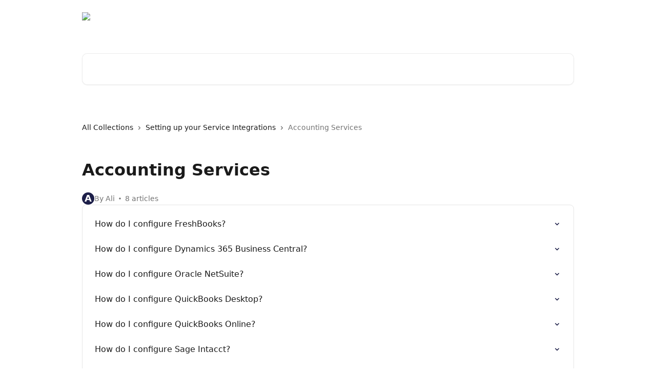

--- FILE ---
content_type: image/svg+xml
request_url: https://intercom.help/railzai/assets/svg/icon:social-twitter/909aa5
body_size: -335
content:
<svg xmlns="http://www.w3.org/2000/svg" viewBox="0 0 16 16" style="stroke: #909aa5;">
  <path stroke-width="0" fill="#909aa5" d="M15.3973 3.43189C14.8422 3.67392 14.2547 3.83342 13.6534 3.90532C14.2873 3.52477 14.7603 2.92557 14.9831 2.22056C14.3906 2.5763 13.7407 2.82629 13.0625 2.95938C12.2118 2.05164 10.8932 1.75525 9.73585 2.21165C8.57853 2.66805 7.81713 3.78474 7.81501 5.0288C7.81501 5.26459 7.84367 5.50131 7.88898 5.72323C5.45098 5.60209 3.17869 4.45284 1.63633 2.56084C1.364 3.02141 1.22089 3.54688 1.22207 4.08193C1.22137 5.09588 1.72589 6.04354 2.56747 6.60907C2.08427 6.5973 1.61165 6.46508 1.19248 6.22441V6.26879C1.19764 7.71245 2.21673 8.95368 3.63178 9.23977C3.38026 9.31375 3.11396 9.34334 2.83378 9.34334C2.64145 9.34334 2.44912 9.32854 2.25678 9.28416C2.65489 10.5203 3.79703 11.3648 5.09554 11.3832C3.82387 12.3815 2.20761 12.8335 0.602539 12.6398C1.98809 13.5266 3.59842 13.9986 5.24348 14C10.8156 14 13.8753 9.37385 13.8753 5.36816C13.8753 5.235 13.8753 5.10277 13.8605 4.96962C14.4744 4.56979 14.9979 4.046 15.3973 3.43189V3.43189Z"/>
</svg>